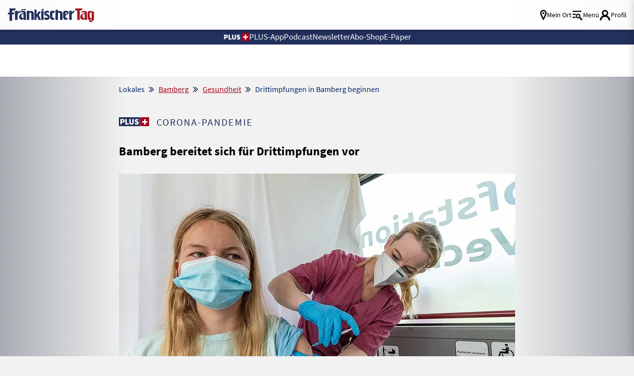

--- FILE ---
content_type: text/javascript;charset=utf-8
request_url: https://id.cxense.com/public/user/id?json=%7B%22identities%22%3A%5B%7B%22type%22%3A%22ckp%22%2C%22id%22%3A%22mkj0nnroha55ieau%22%7D%2C%7B%22type%22%3A%22lst%22%2C%22id%22%3A%22193xydz661wzg2v57vrlm3qbbs%22%7D%2C%7B%22type%22%3A%22cst%22%2C%22id%22%3A%22193xydz661wzg2v57vrlm3qbbs%22%7D%5D%7D&callback=cXJsonpCB2
body_size: 208
content:
/**/
cXJsonpCB2({"httpStatus":200,"response":{"userId":"cx:1pf2hqvq50d701e45vh5c42rbr:3il6c8pabo3hn","newUser":false}})

--- FILE ---
content_type: text/javascript;charset=utf-8
request_url: https://p1cluster.cxense.com/p1.js
body_size: 99
content:
cX.library.onP1('193xydz661wzg2v57vrlm3qbbs');
